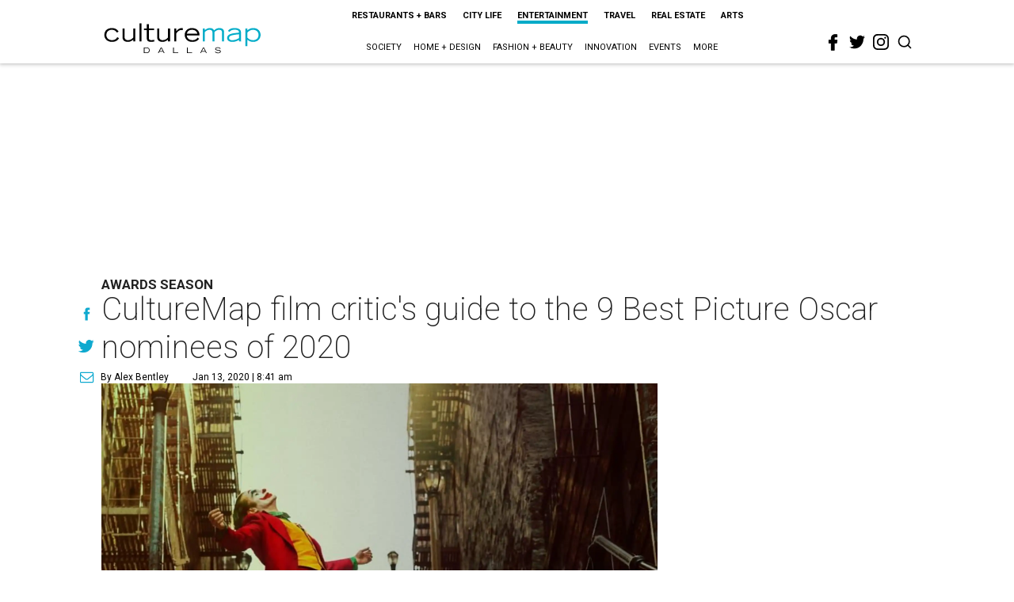

--- FILE ---
content_type: text/html; charset=utf-8
request_url: https://www.google.com/recaptcha/api2/aframe
body_size: 223
content:
<!DOCTYPE HTML><html><head><meta http-equiv="content-type" content="text/html; charset=UTF-8"></head><body><script nonce="2Bxj8m5B1qL04YArooDeiw">/** Anti-fraud and anti-abuse applications only. See google.com/recaptcha */ try{var clients={'sodar':'https://pagead2.googlesyndication.com/pagead/sodar?'};window.addEventListener("message",function(a){try{if(a.source===window.parent){var b=JSON.parse(a.data);var c=clients[b['id']];if(c){var d=document.createElement('img');d.src=c+b['params']+'&rc='+(localStorage.getItem("rc::a")?sessionStorage.getItem("rc::b"):"");window.document.body.appendChild(d);sessionStorage.setItem("rc::e",parseInt(sessionStorage.getItem("rc::e")||0)+1);localStorage.setItem("rc::h",'1768528465720');}}}catch(b){}});window.parent.postMessage("_grecaptcha_ready", "*");}catch(b){}</script></body></html>